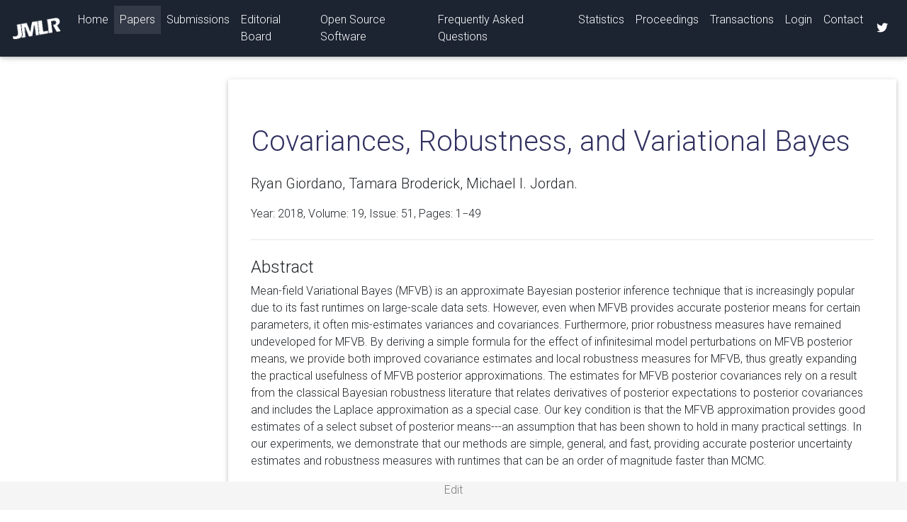

--- FILE ---
content_type: text/html
request_url: https://www.jmlr.org/beta/papers/v19/17-670.html
body_size: 2222
content:
<!DOCTYPE html>
<html lang="en">
<head>
  <meta charset="utf-8">

  <title>Covariances, Robustness, and Variational Bayes</title>


  <!-- TODO: see https://mdbootstrap.com/docs/jquery/navigation/compositions/ -->
  <link rel="stylesheet" href="https://use.fontawesome.com/releases/v5.11.2/css/all.css">
  <link rel="stylesheet" href="https://fonts.googleapis.com/css?family=Roboto:300,400,500,700&display=swap">
  
  <!-- Bootstrap CSS -->
  <link href="/beta/css/bootstrap.min.css" rel="stylesheet">
  <!-- Material Design Bootstrap -->
  <link href="/beta/css/mdb.min.css" rel="stylesheet">
  <!-- Your custom styles (optional) -->
  <link href="/beta/css/style.css" rel="stylesheet">

  <!-- favicon -->
  <link rel="icon" href="/img/favicon.ico">
  <link rel="icon" type="image/png" href=/img/favicon-16x16.png">
  <link rel="icon" type="image/png" href=/img/favicon-32x32.png">

  <style>
    h1, h2 { 
        color: #303060;
        margin-bottom: 0.5em;
    }

    .darkblue {
        color: #303060;
    }

    .volume {
          font-weight: bold;
    }

    .footer {
        position: fixed;
        left: 0;
        bottom: 0;
        width: 100%;
        background-color: #f5f5f5;
        color: #777;
        text-align: center;
      }

  </style>
  
 <!-- MathJax -->
<script type="text/x-mathjax-config">
    MathJax.Hub.Config({tex2jax: {inlineMath: [['$','$']]}});
</script>
<script type="text/javascript" src="https://cdnjs.cloudflare.com/ajax/libs/mathjax/2.7.1/MathJax.js?config=TeX-AMS-MML_HTMLorMML">
</script>

<!-- Google Scholar Meta -->
<meta name="citation_title" content="Covariances, Robustness, and Variational Bayes">
<meta name="citation_author" content="Ryan Giordano">
<meta name="citation_author" content="Tamara Broderick">
<meta name="citation_author" content="Michael I. Jordan">
<meta name="citation_journal_title" content="Journal of Machine Learning Research">
<meta name="citation_volume" content="19">
<meta name="citation_issue" content="51">
<meta name="citation_firstpage" content="1">
<meta name="citation_lastpage" content="49">
<meta name="citation_pdf_url" content="http://jmlr.org/papers/volume19/17-670/17-670.pdf">
<meta name="citation_publication_date" content="2018">
<meta name="citation_public_url" content="http://jmlr.org/papers/v19/17-670.html">
<meta name="citation_abstract_html_url" content="http://jmlr.org/papers/v19/17-670.html">
<meta name="citation_issn" content="1533-7928">


</head>


<body id="page-top">
<!--Navbar-->
<header>
<nav class="navbar fixed-top navbar-expand-lg navbar-dark unique-color-dark fixed-top white-text">
  <a class="navbar-brand" href="/beta"><img src="/img/jmlr_inverted.png" style="width: 70px;" alt=""> </a>
  <button class="navbar-toggler" type="button" data-toggle="collapse" data-target="#navbarSupportedContent"
    aria-controls="navbarSupportedContent" aria-expanded="false" aria-label="Toggle navigation">
    <span class="navbar-toggler-icon"></span>
  </button>
  <div class="collapse navbar-collapse" id="navbarSupportedContent">
    <ul class="navbar-nav mr-auto">
      <li class="nav-item ">
        <a class="nav-link" href="/beta/">Home <span class="sr-only">(current)</span></a>
      </li>
      <li class="nav-item  active ">
        <a class="nav-link" href="/beta/papers/">Papers</a>
      </li>
      <li class="nav-item ">
        <a class="nav-link" href="/beta/author-info.html">Submissions</a>
      </li>
      <li class="nav-item ">
        <a class="nav-link" href="/beta/editorial-board.html">Editorial Board</a>
      </li>
      <li class="nav-item ">
        <a class="nav-link" href="/beta/mloss/index.html">Open Source Software</a>
      </li>
      <li class="nav-item ">
        <a class="nav-link" href="/beta/faq.html">Frequently Asked Questions</a>
      </li>
      <li class="nav-item ">
        <a class="nav-link" href="/beta/stats.html">Statistics</a>
      </li>
      <li class="nav-item">
        <a class="nav-link" href="http://proceedings.mlr.press/">Proceedings</a>
      </li>
      <li class="nav-item">
        <a class="nav-link" href="/tmlr/">Transactions</a>
      </li>
      <li class="nav-item">
        <a class="nav-link" href="/manudb">Login</a>
      </li>
      <li class="nav-item ">
        <a class="nav-link" href="/beta/contact.html">Contact</a>
      </li>
    </ul>
    <ul class="navbar-nav nav-flex-icons">
      <li class="nav-item">
        <a class="nav-link" href="https://twitter.com/JmlrOrg"><i class="fab fa-twitter"></i></a>
      </li>
    </ul>
  </div>
</nav>
</header>

<!-- Page Content -->
<main>
  <div id="content" class="container" style="margin-left: 0; margin-top: 5em">
    <dit class="row">
      <!-- <div class="col-3">
        

      </div> -->
      <div class="col">
        
<div class="jumbotron">
    <h1><a href="http://jmlr.org/papers/volume19/17-670/17-670.pdf" style="text-decoration: none; color: inherit">Covariances, Robustness, and Variational Bayes</a></h1>
    

    <p class="lead">Ryan Giordano, Tamara Broderick, Michael I. Jordan.</p>
    <p style="font-weight: 300">Year: 2018, Volume: <a style="color: inherit" href="/beta/papers/v19/">19</a>, Issue: 51, Pages: 1&minus;49</p>
    <hr class="my-4">

    <h4>Abstract</h4>
    <p class="abstract">Mean-field Variational Bayes (MFVB) is an approximate Bayesian posterior inference technique that is increasingly popular due to its fast runtimes on large-scale data sets. However, even when MFVB provides accurate posterior means for certain parameters, it often mis-estimates variances and covariances. Furthermore, prior robustness measures have remained undeveloped for MFVB. By deriving a simple formula for the effect of infinitesimal model perturbations on MFVB posterior means, we provide both improved covariance estimates and local robustness measures for MFVB, thus greatly expanding the practical usefulness of MFVB posterior approximations. The estimates for MFVB posterior covariances rely on a result from the classical Bayesian robustness literature that relates derivatives of posterior expectations to posterior covariances and includes the Laplace approximation as a special case. Our key condition is that the MFVB approximation provides good estimates of a select subset of posterior means---an assumption that has been shown to hold in many practical settings. In our experiments, we demonstrate that our methods are simple, general, and fast, providing accurate posterior uncertainty estimates and robustness measures with runtimes that can be an order of magnitude faster than MCMC.</p>

    <p class="lead" style="margin-top: 2em">
        <a id="pdf" class="btn btn-primary btn-lg" href="/papers/volume19/17-670/17-670.pdf" role="button">PDF</a>
        <a class="btn btn-info btn-lg" href="/papers/v19/17-670.bib" role="button">BibTeX</a>
        
    </p>

</div>

      </div>  
    </dit>
  </div>
</main>

<footer class="footer">
    <div class="container">
        
<p class="text-muted">
    <a style="color: #777" href="https://github.com/JmlrOrg/v19/blob/main/17-670/info.json">Edit</a>
</p>

    </div>        
</footer>

<script type="text/javascript" src="/beta/js/jquery.min.js"></script>
<script type="text/javascript" src="/beta/js/bootstrap.min.js"></script>
<script type="text/javascript" src="/beta/js/mdb.min.js"></script>
</body>
</html>

--- FILE ---
content_type: text/css
request_url: https://www.jmlr.org/beta/css/style.css
body_size: 282
content:

 body {
   padding-top: 54px;
 }

 @media (min-width: 992px) {
   body {
     padding-top: 0;
     padding-left: 17rem;
   }
 }

a {
  color: #3030a0;
}

#content {
  padding-left: 5%;
  padding-top: 2em;
}

/* .bg-primary {
  background-color: white !important;
} */

#sidenav .navbar-nav .nav-item .nav-link {
  font-weight: 600;
  text-transform: uppercase;
}

@media (min-width: 992px) {
  #sidenav {
    text-align: center;
    position: fixed;
    top: 0;
    left: 0;
    display: flex;
    flex-direction: column;
    width: 17rem;
    height: 100vh;
  }
  #sidenav .navbar-brand {
    display: flex;
    padding: 0.5rem;
  }
  #sidenav .navbar-brand .img-profile {
    max-width: 10rem;
    max-height: 10rem;
    border: 0.5rem solid rgba(255, 255, 255, 0.2);
  }
  #sidenav .navbar-collapse {
    display: flex;
    align-items: flex-start;
    flex-grow: 0;
    width: 100%;
    margin-bottom: auto;
  }
  #sidenav .navbar-collapse .navbar-nav {
    flex-direction: column;
    width: 100%;
  }
  #sidenav .navbar-collapse .navbar-nav .nav-item {
    display: block;
  }
  #sidenav .navbar-collapse .navbar-nav .nav-item .nav-link {
    display: block;
  }
}
